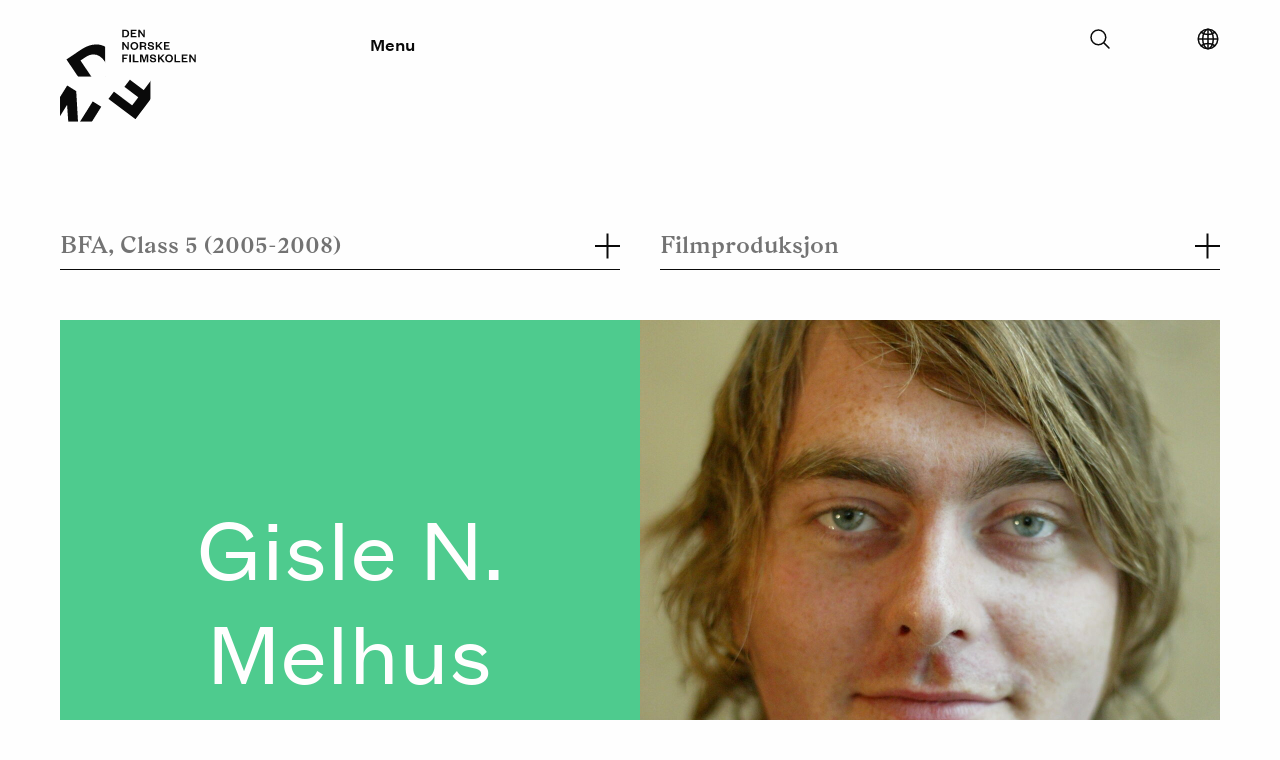

--- FILE ---
content_type: text/html; charset=UTF-8
request_url: https://filmskolen.no/en/students/kull-5/filmproduksjon/948/gisle-n-melhus
body_size: 3237
content:
<!DOCTYPE html>
<html xmlns="http://www.w3.org/1999/xhtml" lang="en">
	<head>

		<meta charset="utf-8"/>
		<link rel="home" href="https://filmskolen.no/en/"/>
		<meta name="viewport" content="width=device-width, initial-scale=1.0">

		
		<link rel="stylesheet" type="text/css" href="/assets/css/style.css?id=27ab48199b0d27b58c62">
		<script type="text/javascript" src="/assets/js/polyfills/picturefill.min.js" async></script>

							<script>
				(function (w, d, s, l, i) {
w[l] = w[l] || [];
w[l].push({'gtm.start': new Date().getTime(), event: 'gtm.js'});
var f = d.getElementsByTagName(s)[0],
j = d.createElement(s),
dl = l != 'dataLayer' ? '&l=' + l : '';
j.async = true;
j.src = 'https://www.googletagmanager.com/gtm.js?id=' + i + dl;
f.parentNode.insertBefore(j, f);
})(window, document, 'script', 'dataLayer', 'GTM-KCRF7LP');
			</script>
		
	<title>Den Norske Filmskolen | Gisle N. Melhus</title><meta name="generator" content="SEOmatic">
<meta name="referrer" content="no-referrer-when-downgrade">
<meta name="robots" content="all">
<meta content="en_EN" property="og:locale">
<meta content="nn_NO" property="og:locale:alternate">
<meta content="nb_NO" property="og:locale:alternate">
<meta content="Den Norske Filmskolen" property="og:site_name">
<meta content="website" property="og:type">
<meta content="https://filmskolen.no/en/students/kull-5/filmproduksjon/948/gisle-n-melhus" property="og:url">
<meta content="Gisle N. Melhus" property="og:title">
<link href="https://filmskolen.no/en/students/kull-5/filmproduksjon/948/gisle-n-melhus" rel="canonical">
<link href="https://filmskolen.no/en" rel="home">
<link href="https://filmskolen.no/nn/studenter/kull-5/filmproduksjon/948/gisle-n-melhus" rel="alternate" hreflang="nn-no">
<link href="https://filmskolen.no/en/students/kull-5/filmproduksjon/948/gisle-n-melhus" rel="alternate" hreflang="en">
<link href="https://filmskolen.no/studenter/kull-5/filmproduksjon/948/gisle-n-melhus" rel="alternate" hreflang="x-default">
<link href="https://filmskolen.no/studenter/kull-5/filmproduksjon/948/gisle-n-melhus" rel="alternate" hreflang="nb-no"></head>
	<body>

							<noscript>
				<iframe src="https://www.googletagmanager.com/ns.html?id=GTM-KCRF7LP" height="0" width="0" style="display:none;visibility:hidden"></iframe>
			</noscript>
		
							
<header class="site-header ">
	<a class="skip-to-content-link" href="#main">
		Skip to content
	</a>
	<div class="site-header__wrapper">
		<div
			class="site-header__branding">
						<a href="https://filmskolen.no/en/" title="Home">
				<div id="logoanimation" style="padding-right: 30px;"></div>
			</a>

		</div>
		<div class="site-header__menu-toggle" style="padding-left: 30px;">
			<button type="button" class="main-menu-toggle" data-open="Close" data-closed="Menu">Menu</button>
		</div>
		<div class="secondary-interactions">

			<div class="searchform">

				<div class="searchform__container">
					<form action="https://filmskolen.no/en/s">
						<input type="text" id="search" name="search" value="" placeholder="Hva leter du etter?">
					</form>
					<button class="searchform__toggler"><svg xmlns='http://www.w3.org/2000/svg' class='ionicon' viewBox='0 0 512 512'>
    <title>Search</title>
    <path d='M221.09 64a157.09 157.09 0 10157.09 157.09A157.1 157.1 0 00221.09 64z' fill='none' stroke='currentColor' stroke-miterlimit='10' stroke-width='32'/>
    <path fill='none' stroke='currentColor' stroke-linecap='round' stroke-miterlimit='10' stroke-width='32' d='M338.29 338.29L448 448'/>
</svg></button>
				</div>

			</div>

			<div class="language-selector">
				<button aria-label="Select language" class="language-selector__button" type="button">
					<svg xmlns='http://www.w3.org/2000/svg' class='ionicon' viewBox='0 0 512 512'>
    <title>Globe</title>
    <path d='M256 48C141.13 48 48 141.13 48 256s93.13 208 208 208 208-93.13 208-208S370.87 48 256 48z' fill='none' stroke='currentColor' stroke-miterlimit='10' stroke-width='32'/>
    <path d='M256 48c-58.07 0-112.67 93.13-112.67 208S197.93 464 256 464s112.67-93.13 112.67-208S314.07 48 256 48z' fill='none' stroke='currentColor' stroke-miterlimit='10' stroke-width='32'/>
    <path d='M117.33 117.33c38.24 27.15 86.38 43.34 138.67 43.34s100.43-16.19 138.67-43.34M394.67 394.67c-38.24-27.15-86.38-43.34-138.67-43.34s-100.43 16.19-138.67 43.34' fill='none' stroke='currentColor' stroke-linecap='round' stroke-linejoin='round' stroke-width='32'/>
    <path fill='none' stroke='currentColor' stroke-miterlimit='10' stroke-width='32' d='M256 48v416M464 256H48'/>
</svg>
				</button>
				<div class="language-selector__dropdown">
					<ul class="language-selector__list">

												
							
							
																																															
															
														<li class="language-selector__list-item language-selector__list-item--idle">
								<a href="https://filmskolen.no/studenter/kull-5/filmproduksjon/948/gisle-n-melhus" class="button">Norsk Bokmål</a>
							</li>

						
							
							
																																															
															
														<li class="language-selector__list-item language-selector__list-item--active">
								<a href="https://filmskolen.no/en/students/kull-5/filmproduksjon/948/gisle-n-melhus" class="button">English</a>
							</li>

						
							
							
																																															
															
														<li class="language-selector__list-item language-selector__list-item--idle">
								<a href="https://filmskolen.no/nn/studenter/kull-5/filmproduksjon/948/gisle-n-melhus" class="button">Norsk Nynorsk</a>
							</li>

						
					</ul>
				</div>
			</div>


		</div>
		<div class="mobile-search-link">
			<a href="https://filmskolen.no/en/s"><img src="/assets/brand/searchicon-white.svg" class="Search"></a>
		</div>
	</div>
	<nav class="expandable-navigation">
		<div class="container">

						<ul class="top-level">
									<li>
						<button type="button" class="toggle-child-menu">
							Studies
							<span class="indicator">
								<span></span>
								<span></span>
							</span>
						</button>

													<ul class="children">
																	<li>
										<a href="" tabindex="-1">BFA programmes</a>
									</li>
																	<li>
										<a href="https://filmskolen.no/en/studies/mfa" tabindex="-1">MFA programmes</a>
									</li>
															</ul>
						
					</li>
									<li>
						<button type="button" class="toggle-child-menu">
							Students
							<span class="indicator">
								<span></span>
								<span></span>
							</span>
						</button>

													<ul class="children">
																	<li>
										<a href="https://filmskolen.no/en/students" tabindex="-1">Cohorts</a>
									</li>
																	<li>
										<a href="https://filmskolen.no/en/graduation-films" tabindex="-1">Graduation films</a>
									</li>
															</ul>
						
					</li>
									<li>
						<button type="button" class="toggle-child-menu">
							About us
							<span class="indicator">
								<span></span>
								<span></span>
							</span>
						</button>

													<ul class="children">
																	<li>
										<a href="https://filmskolen.no/en/about-dnf" tabindex="-1">The school</a>
									</li>
																	<li>
										<a href="https://filmskolen.no/en/about-dnf/ansatte" tabindex="-1">The staff</a>
									</li>
															</ul>
						
					</li>
									<li>
						<button type="button" class="toggle-child-menu">
							Research
							<span class="indicator">
								<span></span>
								<span></span>
							</span>
						</button>

													<ul class="children">
																	<li>
										<a href="https://filmskolen.no/en/research/cefima-1" tabindex="-1">CEFIMA</a>
									</li>
																	<li>
										<a href="https://filmskolen.no/en/research/vipros" tabindex="-1">VIPROS</a>
									</li>
																	<li>
										<a href="https://filmskolen.no/en/research/artistic-research" tabindex="-1">Artistic research</a>
									</li>
																	<li>
										<a href="https://filmskolen.no/en/research/utvikling" tabindex="-1">Pedagogy</a>
									</li>
															</ul>
						
					</li>
							</ul>

		</div>
	</nav>
</header>
		
		<div class="content-pusher"></div>

		
				<main id="main"> 	
	<div id="magicList"></div>

			</main>

							<footer class="site-footer fade-in">
	<div class="large-borders">
		<div class="lefty">
			<hr/>
		</div>
		<div class="righty">
			<hr/>
		</div>
	</div>
	<div class="wrapper">
		<div class="small-divider-top"><hr/></div>
		<div class="small-divider-middle"><hr/></div>
		<div class="contact-info">
			<address>
				<strong>The Norwegian Film School</strong><br/>
				<span>INN - Lillehammer</span>
				<span>Postboks 400      2418 Elverum</span>
			</address>
			<br/>
			<span>
				<strong>Contact</strong>
			</span>
			<a href="tel:+47 612 88550">+47 612 88550</a><br/>
			<a href="mail:filmskolen@inn.no">filmskolen@inn.no</a>
		</div>
		<div class="footer-navigation">
			<ul ><li ><a  href="https://filmskolen.no/en/research/cefima-1/about-cefima">About CEFIMA</a></li><li ><a  href="https://filmskolen.no/en/for-ansatte-og-studenter">For students and staff</a></li><li ><a  href="https://filmskolen.no/en/articles">Articles</a></li><li ><a  href="https://www.inn.no" rel="noopener nofollow" target="_blank">Inland Norway University</a></li></ul>
			<br/>
			
						
			<a href="https://eng.inn.no/" target="_blank" rel="noopener">
				<img src="/imager/images/Branding-Logoer-Grafikk/46206/INN_logo_616b2c32fb7bb9679ad560fc61635847.jpg" alt="Gå til Høyskolen i Innlandet"/>
			</a>

		</div>
		<div class="footer-some">
			<span>
				<strong>Follow us</strong>
			</span>
			<ul ><li ><a  href="https://www.facebook.com/filmskolen" rel="noopener nofollow" target="_blank">Facebook</a></li><li ><a  href="https://www.instagram.com/dennorskefilmskolen" rel="noopener nofollow" target="_blank">Instagram</a></li><li ><a  href="https://vimeo.com/dennorskefilmskolen" rel="noopener nofollow" target="_blank">Vimeo</a></li><li ><a  href="https://filmskolen.montages.no" rel="noopener" target="_blank">Student blog</a></li></ul>
					</div>
		<div class="to-the-top-link">
			<button type="button"><img alt="Pil opp" src="/assets/brand/arrow-up.svg"><span>To the top</span>
			</button>
		</div>
	</div>
</footer>
			
			<script type="application/ld+json">{"@context":"http://schema.org","@graph":[{"@type":"WebPage","author":{"@id":"#identity"},"copyrightHolder":{"@id":"#identity"},"copyrightYear":"2017","creator":{"@id":"#creator"},"dateModified":"2017-10-05T13:21:06+02:00","datePublished":"2017-08-18T12:43:00+02:00","headline":"Gisle N. Melhus","inLanguage":"en","mainEntityOfPage":"https://filmskolen.no/en/students/kull-5/filmproduksjon/948/gisle-n-melhus","name":"Gisle N. Melhus","publisher":{"@id":"#creator"},"url":"https://filmskolen.no/en/students/kull-5/filmproduksjon/948/gisle-n-melhus"},{"@id":"#identity","@type":"Organization"},{"@id":"#creator","@type":"Organization"},{"@type":"BreadcrumbList","description":"Breadcrumbs list","itemListElement":[{"@type":"ListItem","item":"https://filmskolen.no/en","name":"Home","position":1},{"@type":"ListItem","item":"https://filmskolen.no/en/students","name":"Students index","position":2},{"@type":"ListItem","item":"https://filmskolen.no/en/students/kull-5/filmproduksjon/948/gisle-n-melhus","name":"Gisle N. Melhus","position":3}],"name":"Breadcrumbs"}]}</script>

			
			<script type="text/javascript" src="/assets/logoanimation/v4/logoanimation.min.js?id=309bee310b342875bbae"></script>
			<script type="text/javascript" src="/assets/js/vendor.js?id=e6e48985c7bda2d79038"></script>
			<script type="text/javascript" src="/assets/js/app.js?id=de9b93c4140aec8be0bf"></script>
			<script type="text/javascript" src="/assets/js/filteredList.js?id=4d35b771dfe0ce16008f"></script>

			
		</body>
	</html>
